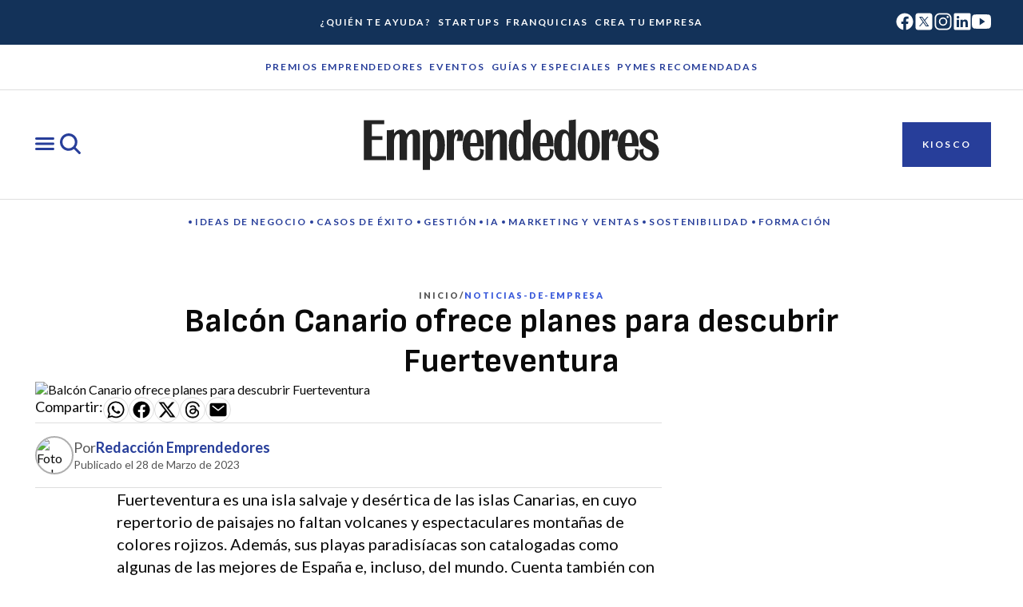

--- FILE ---
content_type: text/css; charset=utf-8
request_url: https://www.emprendedores.es/_nuxt/BreadcrumbMenu.DO5Wd31j.css
body_size: -180
content:
.breadcrumb-menu[data-v-c00231b7]{align-content:center;align-items:center;align-self:stretch;display:flex;flex-wrap:wrap;gap:var(--space-component-gap-xs)}


--- FILE ---
content_type: text/javascript; charset=utf-8
request_url: https://www.emprendedores.es/_nuxt/BP_9phug.js
body_size: 328
content:
import{U as o}from"./CYsJRqMD.js";import{H as n,S as r,I as t,n as l}from"./B0coufI_.js";import"./CG-VbfYz.js";const a={xmlns:"http://www.w3.org/2000/svg",fill:"none",viewBox:"0 0 20 20"};function c(s,e){return r(),n("svg",a,e[0]||(e[0]=[t("path",{fill:"#0A0A0A","fill-rule":"evenodd",d:"M18.75 10.053a8.75 8.75 0 1 0-10.117 8.644v-6.114H6.41v-2.53h2.222V8.125c0-2.193 1.306-3.405 3.305-3.405.957 0 1.959.171 1.959.171v2.154h-1.104c-1.086 0-1.426.674-1.426 1.367v1.64h2.426l-.387 2.53h-2.039v6.116a8.752 8.752 0 0 0 7.383-8.645Z","clip-rule":"evenodd"},null,-1)]))}const f={render(){return l(o,{icon:{render:c},name:"facebook"})}};export{f as default,c as render};
